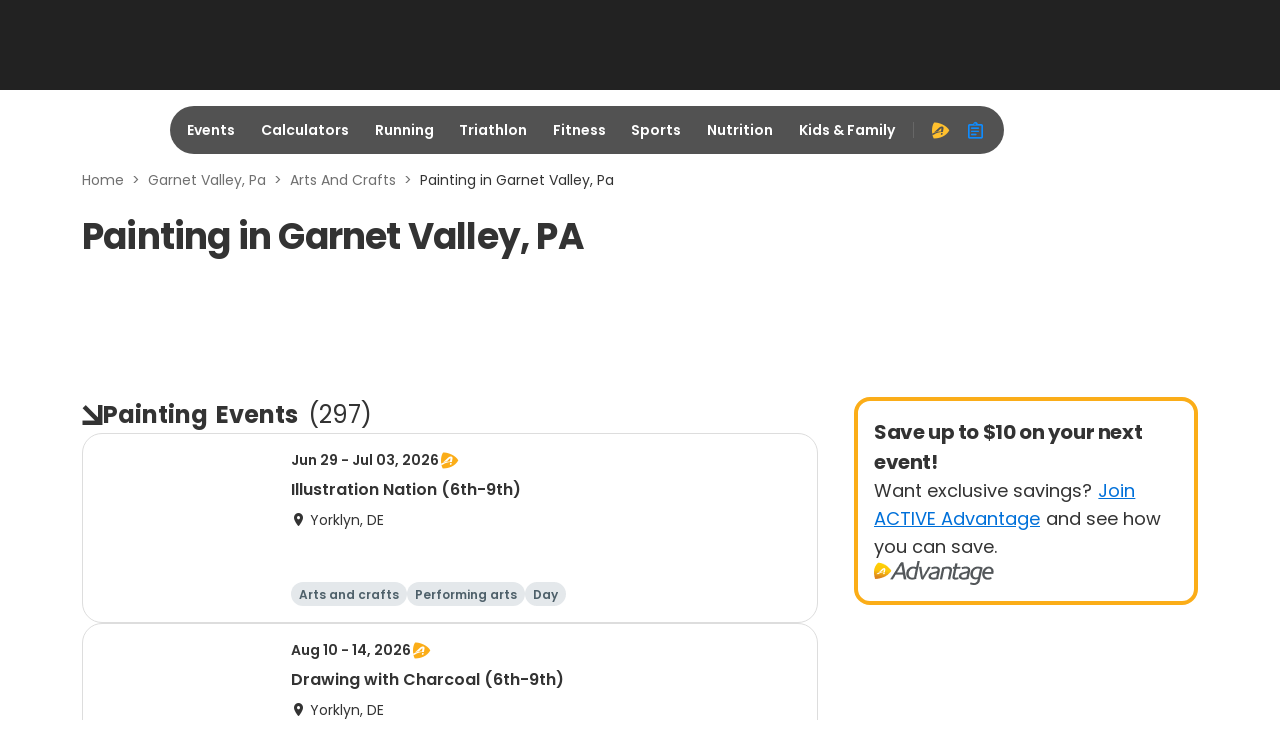

--- FILE ---
content_type: application/javascript; charset=utf-8
request_url: https://fundingchoicesmessages.google.com/f/AGSKWxXIUFmZOytc2jYo6Kcv4yk5n6V2FVeD67MfofLgkszrW2ANnjATNIi4_jSkNPyvIujAmF5pFBeu-B8okZZs-meJ-GjmfVqEgvyKkcu9KGfHuKZPWlKEoNqeLiMUgmKgIjQXm3qFfg==?fccs=W251bGwsbnVsbCxudWxsLG51bGwsbnVsbCxudWxsLFsxNzY4NzYyNjg2LDY3MzAwMDAwMF0sbnVsbCxudWxsLG51bGwsW251bGwsWzcsNiwxMF0sbnVsbCxudWxsLG51bGwsbnVsbCxudWxsLG51bGwsbnVsbCxudWxsLG51bGwsM10sImh0dHBzOi8vd3d3LmFjdGl2ZS5jb20vZ2FybmV0LXZhbGxleS1wYS9hcnRzLWFuZC1jcmFmdHMvcGFpbnRpbmciLG51bGwsW1s4LCJNOWxrelVhWkRzZyJdLFs5LCJlbi1VUyJdLFsxNiwiWzEsMSwxXSJdLFsxOSwiMiJdLFsyNCwiIl0sWzI5LCJmYWxzZSJdXV0
body_size: 136
content:
if (typeof __googlefc.fcKernelManager.run === 'function') {"use strict";this.default_ContributorServingResponseClientJs=this.default_ContributorServingResponseClientJs||{};(function(_){var window=this;
try{
var np=function(a){this.A=_.t(a)};_.u(np,_.J);var op=function(a){this.A=_.t(a)};_.u(op,_.J);op.prototype.getWhitelistStatus=function(){return _.F(this,2)};var pp=function(a){this.A=_.t(a)};_.u(pp,_.J);var qp=_.Zc(pp),rp=function(a,b,c){this.B=a;this.j=_.A(b,np,1);this.l=_.A(b,_.Nk,3);this.F=_.A(b,op,4);a=this.B.location.hostname;this.D=_.Dg(this.j,2)&&_.O(this.j,2)!==""?_.O(this.j,2):a;a=new _.Og(_.Ok(this.l));this.C=new _.bh(_.q.document,this.D,a);this.console=null;this.o=new _.jp(this.B,c,a)};
rp.prototype.run=function(){if(_.O(this.j,3)){var a=this.C,b=_.O(this.j,3),c=_.dh(a),d=new _.Ug;b=_.fg(d,1,b);c=_.C(c,1,b);_.hh(a,c)}else _.eh(this.C,"FCNEC");_.lp(this.o,_.A(this.l,_.Ae,1),this.l.getDefaultConsentRevocationText(),this.l.getDefaultConsentRevocationCloseText(),this.l.getDefaultConsentRevocationAttestationText(),this.D);_.mp(this.o,_.F(this.F,1),this.F.getWhitelistStatus());var e;a=(e=this.B.googlefc)==null?void 0:e.__executeManualDeployment;a!==void 0&&typeof a==="function"&&_.Qo(this.o.G,
"manualDeploymentApi")};var sp=function(){};sp.prototype.run=function(a,b,c){var d;return _.v(function(e){d=qp(b);(new rp(a,d,c)).run();return e.return({})})};_.Rk(7,new sp);
}catch(e){_._DumpException(e)}
}).call(this,this.default_ContributorServingResponseClientJs);
// Google Inc.

//# sourceURL=/_/mss/boq-content-ads-contributor/_/js/k=boq-content-ads-contributor.ContributorServingResponseClientJs.en_US.M9lkzUaZDsg.es5.O/d=1/exm=ad_blocking_detection_executable,kernel_loader,loader_js_executable,web_iab_us_states_signal_executable/ed=1/rs=AJlcJMzanTQvnnVdXXtZinnKRQ21NfsPog/m=cookie_refresh_executable
__googlefc.fcKernelManager.run('\x5b\x5b\x5b7,\x22\x5b\x5bnull,\\\x22active.com\\\x22,\\\x22AKsRol_ZTiT3an8z5o9B4cxUBDt8g7E8TvtrQvDZW43ZpGRtYZtz0VX7m1_vlKqBPRME73lUpUKAM_J3QHRt8dMheux1S9kwPql0mCAbTOsskue0n6U1GGsjRseBVmLXykZaVXdaWxLGaVC0j4w0k88eRsh3Q-1BSg\\\\u003d\\\\u003d\\\x22\x5d,null,\x5b\x5bnull,null,null,\\\x22https:\/\/fundingchoicesmessages.google.com\/f\/AGSKWxX-FdYCD0qxrYQCTLukV7wtLBxZDgVBVJHPjh2wlxiHRUdg4yxXxW8h7DKtAvnTr3iq-x5i0Hzb0ex3e6_bHokLZvEC65ZxF0aiTc5lXVOW02lPjFsLqOqkn39QVFTRZ0PtpH3ChQ\\\\u003d\\\\u003d\\\x22\x5d,null,null,\x5bnull,null,null,\\\x22https:\/\/fundingchoicesmessages.google.com\/el\/AGSKWxVzB3hKgf1cT0mI9hkfb4NukKo2fjUOZK2h9TSlOANzY9tOcf1ybJfhBNQBr1YNnDw1_soEP9tViYjamXcqc11w1nxiZnNYKD1uup8jniMsUXRoUQRi5F7Q1yIMowFI4UyU0S1xBg\\\\u003d\\\\u003d\\\x22\x5d,null,\x5bnull,\x5b7,6,10\x5d,null,null,null,null,null,null,null,null,null,3\x5d\x5d,\x5b2,1\x5d\x5d\x22\x5d\x5d,\x5bnull,null,null,\x22https:\/\/fundingchoicesmessages.google.com\/f\/AGSKWxUOBPnEfrV0o9Zm2RQnSXyXS2vkwqLYZwDzEbK_m5T6amihZdkLo7CdF3rey7CYl5le1l9PQfcNWq5r6RLrv0e7n52pROQgniVQJSKf0CKw_VF--zQGNCCa1Z5OXSxRupaAABoMOw\\u003d\\u003d\x22\x5d\x5d');}

--- FILE ---
content_type: application/javascript
request_url: https://www.active.com/packs/js/geo-lpf-bundle-3a2dd3fd1316855ba61e.js
body_size: 1710
content:
"use strict";(self.__LOADABLE_LOADED_CHUNKS__=self.__LOADABLE_LOADED_CHUNKS__||[]).push([[8120],{37441:function(e,t,a){var r=a(72378),c=a.n(r),l=a(96540),n=a(27850),i=a(4957),o=a(71468),s=a(19763),m=a(88318),d=a(37874),g=a(72648),E=a(95192),_=a(18059),u=a(49375),v=a(13182),h=a(20683),p=a(17559),N=a(22639),b=a(5894),A=a(95386),y=a(80635),L=a(46942),f=a.n(L),w=a(28136);var C=({location:e="",title:t="",introduction:a="",isLocationPage:r=!0})=>{const c=(0,s.Nv)(e),n=(0,s.Ay)("geoLpfHero",c);return l.createElement(l.Fragment,null,n&&r?l.createElement("div",{"data-testid":"geo-lpf-header",className:"geo-header__bg-wrapper",style:{"--geo-image":`url(${n})`}},l.createElement("div",{className:"geo-header__title-container"},l.createElement("h1",{className:"geo-header__hero-title"},l.createElement(w.A,{context:"lpf_title_title"},t)),l.createElement("div",{className:"geo-header__hero-description"},l.createElement(w.A,{context:"lpf_intro"},a)))):l.createElement("h1",{"data-testid":"geo-header-title",className:f()("geo-header__title",{"geo-header__sublpf":!r})},l.createElement(w.A,{context:"lpf_title_title"},t)))};var P=({breadcrumbs:e,introduction:t,location:a,isLocationPage:r,title:c})=>{const n=(0,y.A)(e);return l.createElement(l.Fragment,null,n,l.createElement(C,{introduction:t,location:a,isLocationPage:r,title:c}))};var S=({browseCategories:e,isLocationPage:t,category:a=""})=>l.createElement("div",{className:"browse-category-wrapper"},l.createElement("div",{className:"browse-categories container"},l.createElement("div",{className:"browse-categories--heading"},"Browse ",a," Categories"),e?.related&&l.createElement(D,{data:e?.related,title:"Related"}),e?.distance&&l.createElement(D,{data:e?.distance,title:"Distance"}),t?l.createElement(D,{data:e?.categories,title:"Categories",selectedItem:"Running"}):l.createElement(D,{data:e?.skill_level,title:"Skill Level"}),l.createElement(D,{data:e?.nearby_cities,title:"Nearby Cities",hasLocation:!0})));const D=({title:e,data:t,hasLocation:a=!1})=>t?.length>0&&l.createElement("div",{className:"browse-categories__sub-section"},l.createElement("div",{className:"browse-categories--sub-heading"},e),l.createElement("div",{className:"browse-categories__wrapper-body"},l.createElement("div",{className:"browse-categories__item-list"},t?.map(e=>l.createElement(O,{key:e.name,hasLocation:a,item:e,selected:!e.href}))))),O=({item:e,hasLocation:t,selected:a=!1})=>l.createElement("a",{className:f()("item-card",{"icon-item-card":t,"selected-item-card":a}),href:`/${e.href}`,title:e.name,"data-testid":e.name},t&&l.createElement("i",{className:"icon ic-location"}),e.name);var x=S;const R=(0,b.Ay)(()=>Promise.resolve().then(a.bind(a,2789)));var k=e=>{const{breadcrumbs:t,location:a,popularCategories:r,isLocationPage:c,introduction:n,title:i,browseCategories:h,category:b=""}=e,{isXl:y}=(0,p.A)(),L=(0,o.d4)(e=>e.searchResults)||{},{totalCount:f,page:w,totalPages:C,data:S=[],loading:D}=L,[O,k]=(0,l.useState)({page:w,userSet:!1}),T=(0,s.Nv)(a),$=!(0,s.Ay)("geoLpfHero",T)||y;return l.createElement("div",{className:"geo-lpf"},l.createElement("div",{className:"container"},l.createElement(P,{introduction:n,location:a,breadcrumbs:t,isLocationPage:c,title:i}),c&&l.createElement(H,{isShowCategoryTitle:$,categories:r}),l.createElement(N.A,{rightRailComponent:l.createElement("div",{className:"container"},l.createElement(d.A,null))},l.createElement(g.jk,{categoryName:`${c?"Discover ":""} ${b}`,count:f}),C>=w&&l.createElement(R,{currentPage:O,setCurrentPage:k}),l.createElement("div",{className:"geo-lpf__container"},l.createElement("div",{className:"row row-cols-1 geo-lpf__items"},D?l.createElement(u.A,{isSearchLayout:!1}):l.createElement(v.A,{data:S,categoryName:b})),l.createElement(_.A,{page:O?.page,totalPages:C,handlePagination:e=>{k({page:e,userSet:!0}),(0,E.A)(e)}}))),l.createElement(A.A,null)),l.createElement(m.A,null),l.createElement(x,{isLocationPage:c,browseCategories:h,category:b}))};const H=({isShowCategoryTitle:e,categories:t})=>l.createElement("div",{className:"geo-lpf__categorycard"},e&&l.createElement("div",{className:"event-category__header"},l.createElement("i",{className:"ic-section-arrow"}),l.createElement("div",{className:"event-category__title"},l.createElement("div",{className:"event-category__title--text"},"Explore Trending Event Types"))),l.createElement(h.A,{eventSubCategories:t}));c().register({GeoLpf:(e,t)=>()=>(e=>l.createElement(n.C,Object.assign({},e,{reducers:{searchResults:i.U1}}),l.createElement(k,e)))({...e,railsContext:t})})}},function(e){e.O(0,[1698,9907,8651,2714,6056,1921,5271,6029,1501,5894,69,3746,2460,6726,4286,7850,6542,942,585,6842,5384,7574],function(){return t=37441,e(e.s=t);var t});e.O()}]);

--- FILE ---
content_type: application/javascript; charset=utf-8
request_url: https://fundingchoicesmessages.google.com/f/AGSKWxWzcSChw_y_nsEAEJz3PXaHQp2wPCbqYhkeSHmE7FBs67CMCvLQnyedpqaAKU9qnjFdTQPIvEK5To1fpIOyiKTGm849-mIimVEZ_9IAt8YCxlux1OMs5ym-vgjTb5rJlJ_-2sDwg0y5LiNUFPTH7Zr2k7IIty3KOJmYVLLPeGTwF7PRwG5j9OhBnSZd/_/adserv3./ad_configuration.auid=/ad-choices.,728x90,
body_size: -1290
content:
window['de4c5b85-c25c-431c-824f-c5560915a844'] = true;